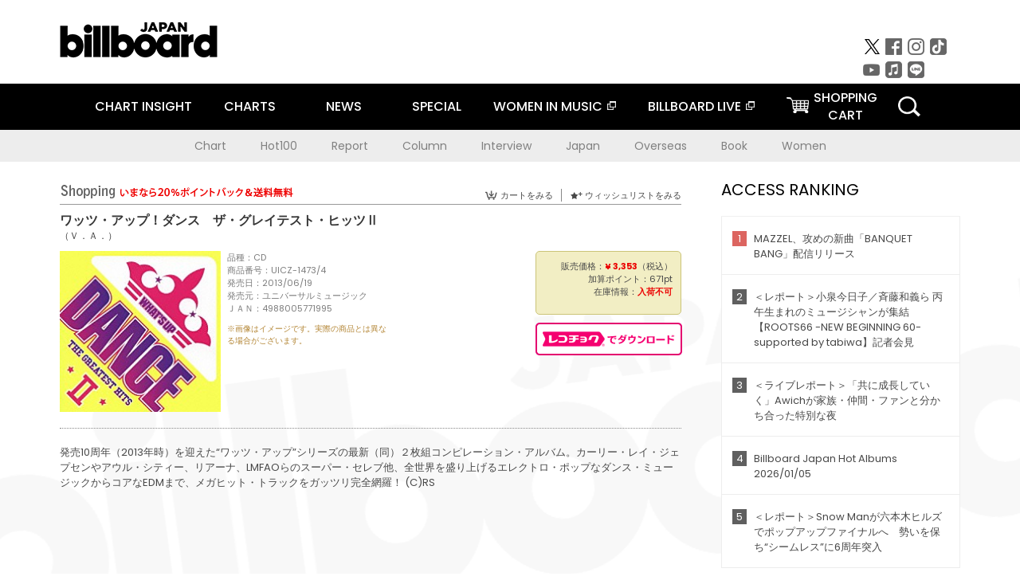

--- FILE ---
content_type: text/html; charset=UTF-8
request_url: https://www.billboard-japan.com/goods/detail/379368
body_size: 9845
content:
<!DOCTYPE html>
<html lang="ja">
<head>
  <meta charset="utf-8">
        <meta name="keywords" content="ビルボードジャパン,Billboard JAPAN,チャート,音楽,洋楽,邦楽,ミュージック,アーティスト,ランキング,ニュース"/>                <meta name="description" content="米国で最も権威のある音楽チャート・Billboard（ビルボード）の日本公式サイト。洋楽チャート、邦楽チャート、音楽ニュース、プレゼント情報などを提供。"/>      <meta property="og:locale"      content="ja_JP">
  <meta property="og:site_name"   content="Billboard JAPAN">
  <meta property="og:title"       content="（Ｖ．Ａ．）「ワッツ・アップ！ダンス　ザ・グレイテスト・ヒッツⅡ」 | UICZ-1473/4 | 4988005771995 | Shopping | Billboard JAPAN">
  <meta property="og:type"        content="article">
  <meta property="og:url"         content="https://www.billboard-japan.com/goods/detail/379368">
    <meta property="og:image"       content="https://www.billboard-japan.com/scale/jackets/00000083/200x_P2_G1686052W.JPG">
    <meta property="og:description" content="米国で最も権威のある音楽チャート・Billboard（ビルボード）の日本公式サイト。洋楽チャート、邦楽チャート、音楽ニュース、プレゼント情報などを提供。">
    <title>（Ｖ．Ａ．）「ワッツ・アップ！ダンス　ザ・グレイテスト・ヒッツⅡ」 | UICZ-1473/4 | 4988005771995 | Shopping | Billboard JAPAN</title>
  
      <script src="/common/js/jquery.min.js?date=202510301000"></script>
    <script src="/common/js/jquery.common.js?date=202510301000"></script>
  <script src="/common/js/jquery.carouFredSel.js?date=202510301000"></script>
  <script src="/common/js/jquery.tile.js?date=202510301000"></script>
  <script src="/common/sys/js/jquery.cookie.js?date=202510301000"></script>
  <script src="/common/sys/js/accordion_list.js?date=202510301000"></script>
  <script type="text/javascript" src="/common/js/ydn.js?date=202510301000"></script>
  <script src="/common/js/jquery.easing.1.3.js?date=202510301000" type="text/javascript"></script>
      <script src="/common/sys/js/publicity.js?date=202510301000"></script>
  <script src="/common/sys/js/side_chart.js?date=202510301000"></script>
    <link rel="stylesheet" type="text/css" href="/common/css/html5reset.css?date=202510301000">
  <link rel="stylesheet" type="text/css" href="/common/css/common.css?date=202510301000">
  <link rel="stylesheet" type="text/css" href="/common/sys/css/publicity.css?date=202510301000">
  <link rel="stylesheet" type="text/css" href="/common/sys/css/accordion_list.css?date=202510301000">
  <link rel="stylesheet" type="text/css" href="/common/css/socialcomment.css?date=202510301000">
  <script src="/common/js/search.js?date=202510301000"></script>
    <!--[if lt IE 9]>
  <script src="/common/js/IE9.js"></script>
  <![endif]-->
  <!-- Webtru -->
<script src="https://cmp.datasign.co/v2/a07ef6c4ff/cmp.js" async></script>

<!-- Google tag (gtag.js) -->
<script async src="https://www.googletagmanager.com/gtag/js?id=G-K6CKCDEVKT"></script>
<script>
  window.dataLayer = window.dataLayer || [];
  function gtag(){dataLayer.push(arguments);}
  gtag('js', new Date());

  gtag('config', 'G-K6CKCDEVKT');
  gtag('config', 'UA-32178381-1');
</script>  <SCRIPT LANGUAGE="JavaScript" src="https://web-cache.chocomaru.com/jplayer.js"></SCRIPT>
	<script src="/common/sys/js/goods/js_goods_form.js?date=202510301000"></script>
	<script src="/common/js/jquery.spin.js?date=202510301000"></script>
	<script type="text/javascript">
                            $(document).ready(function(){
                                $(".spin").spin({min:1,max:20});
                            });
                        </script>
	<script type="text/javascript">
                            $(document).ready(function(){
                          if($("#qty").size() > 0)
                                {
                                    $("#qty").blur(function(event){
                                        var su = $("#qty").val();
                                        if (isNaN(su) === true) {
                                            $("#qty").val(1);
                                            return;
                                        }
                                        if (su <= 0) {
                                            $("#qty").val(1);
                                        }
                                        else if (su > 20) {
                                            $("#qty").val(20);
                                        }
                                    });
                                }
                            });
                        </script>
	<link rel="stylesheet" type="text/css" href="/common/css/slick.css?date=202510301000"/>
	<link rel="stylesheet" type="text/css" href="/common/css/new/buyarea_slide.css?date=202510301000"/>
	<script type="text/javascript" src="/common/js/jquery.heightLine.js?date=202510301000"></script>
	<script type="text/javascript" src="/common/js/slick.min.js?date=202510301000"></script>
	<script type="text/javascript" src="/common/js/new/buyarea_slide.js?date=202510301000"></script>    <meta name="google-translate-customization" content="adb8cdd56f6046dc-072c0ff82a717427-gb7c019822dddd6a7-17">
  <meta name="viewport" content="width=device-width,initial-scale=1.0,minimum-scale=1.0,maximum-scale=1.0,user-scalable=no">
  <script type="text/javascript">
  if ((navigator.userAgent.indexOf('iPhone') > 0) || navigator.userAgent.indexOf('iPod') > 0 || (navigator.userAgent.indexOf('Android') > 0 && navigator.userAgent.indexOf('Mobile') > 0)) {
      document.write('<meta name="viewport" content="width=device-width, initial-scale=1.0">');
    }else{
      document.write('<meta name="viewport" content="width=1300">');
    }
  </script>
  <link rel="shortcut icon" href="/favicon.ico">
  <!--ここから追記分-->
  <link href="https://fonts.googleapis.com/css?family=Poppins:400,500,700" rel="stylesheet">
  <link rel="stylesheet" type="text/css" href="/common/css/new/common.css?date=202510301000">
  <link rel="stylesheet" type="text/css" href="/common/css/new/common_header.css?date=202510301000">
  <link rel="stylesheet" type="text/css" href="/common/css/new/common_footer.css?date=202510301000">
  <script src="/common/js/new/new_common.js?date=202510301000"></script>
  <!--ここまで追記分-->
  <script type="application/javascript" src="//anymind360.com/js/1567/ats.js"></script>

  <!--Taboola-->
<script type="text/javascript">
  window._taboola = window._taboola || [];
  _taboola.push({article:'auto'});
  !function (e, f, u, i) {
    if (!document.getElementById(i)){
      e.async = 1;
      e.src = u;
      e.id = i;
      f.parentNode.insertBefore(e, f);
    }
  }(document.createElement('script'),
  document.getElementsByTagName('script')[0],
  '//cdn.taboola.com/libtrc/billboard-japan/loader.js',
  'tb_loader_script');
  if(window.performance && typeof window.performance.mark == 'function')
    {window.performance.mark('tbl_ic');}
</script>
  <!--Taboola-->
	<!-- google ad -->
<!-- google ad -->
</head><body class="goods">
<div id="cm_wrapper">
  
  <div style="display:none;">
<span id="js_cm_title"></span>
</div>
<div id="cm_header" class="cf">
<header>
  <h1 id="cm_sitelogo"><a href="/"><img src="/common/img/img_sitelogo.png" alt="Billboard JAPAN"></a></h1>
  <a href="javascript:showMain();" class="button skip">このページをスキップする</a>
</header>
</div>
<div id="cm_content"  class="cf">
<input type ="hidden" id ="js_publicity_url" value = "">
<div id="widebanner"></div>
    <article>
	<!-- CM -->
    <div id="cm">
    <p>
    </p>
    </div>
	<!-- /CMここまで -->
    </article>
    <br />
</div>  
</div>
<!-- / #cm_wrapper -->

<div id="wrapper">
  
    <!-- ヘッダーここから -->
  <div id="header" class="cf">
    <header class="inner">
      <div class="header_inner cf">
        <h1 id="sitelogo"><a class="hover" href="/"><img src="/common/img/img_header_sitelogo.png" alt="Billboard JAPAN"></a></h1>
        <div id="topbanner" class="pc_obj">  
        </div>
        <!-- / #topbanner -->
        <div class="menu_toggle sp_obj"><img src="/common/img/icon_menu_close.gif" alt=""></div>
        <p class="search_btn search_toggle sp_obj"><img src="/common/img/icon_search_close.gif" alt="検索"></p>
        <div class="form_area">
          <form method="get" action="/search">
            <fieldset>
              <input id="searchtext" title="キーワードで検索" type="search" name="q" value="" placeholder="キーワードで検索" required />
              <input class="hover" type="submit" id="searchsubmit" value="検索" />
            </fieldset>
          </form>
          <p class="search_toggle sp_obj">閉じる</p>
        </div>
        <!-- / .form_area -->
      </div>
      <!-- / .header_inner -->
<noscript>
<div class="no_script">
<p>現在お使いのブラウザではJavascriptが有効となっていないため、サイトのコンテンツが正常に表示・動作されません。<br />
Javascriptを有効にしてください。詳しくはお使いのブラウザのヘルプをご覧ください。</p>
</div>
</noscript>
      <div class="menu_area">
        <nav id="globalNavi">
          <ul class="cf">
            <li class="toggle_menu">
              <a href="javascript:void(0);" class="sp_nolink slide_btn">CHART INSIGHT<span class="sp_obj">＋</span></a>
              <div class="slide_menu">
                <div class="slide_content">
                  <!--<p class="sp_obj"><a href="/chart_insight/">CHART INSIGHT</a></p>-->
                  <!--<p class="sp_obj"><a href="/chart_insight_global/">CHART INSIGHT GLOBAL</a></p>-->
                  <!--<p class="sp_obj"><a href="/chart_insight_books/">BOOK CHART INSIGHT</a></p>-->
                  <ul>
                    <li class="toggle_menu"><a href="javascript:void(0);" class="sp_nolink underslide_btn">MUSIC</a>
                      <div class="underslide_content">
                        <ul>
                          <li><a href="/chart_insight/">CHART INSIGHT</a></li>
                          <li><a href="/chart_insight_global/">CHART INSIGHT GLOBAL</a></li>
                        </ul>
                      </div>
                    </li>
                    <li class="toggle_menu"><a href="javascript:void(0);" class="sp_nolink underslide_btn">BOOKS</a>
                      <div class="underslide_content">
                        <ul>
                          <li><a href="/chart_insight_books/">BOOK CHART INSIGHT</a></li>
                        </ul>
                      </div>
                    </li>
                  </ul>
                </div>
              </div>
              <!-- / .slide_menu -->
            </li>
            <li class="toggle_menu">
              <a href="javascript:void(0);" class="sp_nolink slide_btn">CHARTS<span class="sp_obj">＋</span></a>
              <div class="slide_menu">
                <div class="slide_content">
                  <!--<p class="sp_obj"><a href="/charts/">CHATRS TOP</a></p>-->
                  <!--<p class="sp_obj"><a href="/charts/book/">BOOKS CHATRS TOP</a></p>-->
                  <ul>
                    <li class="toggle_menu"><a href="javascript:void(0);" class="sp_nolink underslide_btn">MUSIC</a>
                      <div class="underslide_content">
                        <ul>
                          <li><a href="/charts/">JAPAN CHARTS</a></li>
                          <li><a href="/charts/oversea/">WORLD CHARTS</a></li>
                          <li><a href="/charts/year_end/">YEAR END (JAPAN)</a></li>
                          <li><a href="/charts/year_end_oversea/">YEAR END (WORLD)</a></li>
                        </ul>
                      </div>
                    </li>
                    <li class="toggle_menu"><a href="javascript:void(0);" class="sp_nolink underslide_btn">BOOKS</a>
                      <div class="underslide_content">
                        <ul>
                          <li><a href="/charts/book/">JAPAN CHARTS</a></li>
                          <!-- <li><a href="/charts/year_end_book/">YEAR END (JAPAN)</a></li> -->
                        </ul>
                      </div>
                    </li>
                  </ul>
                </div>
              </div>
              <!-- / .slide_menu -->
            </li>
            <li class="toggle_menu">
              <a href="/d_news/" class="sp_nolink slide_btn">NEWS<span class="sp_obj">＋</span></a>
              <div class="slide_menu">
                <div class="slide_content">
                  <!--<p class="sp_obj"><a href="/d_news/">NEWS TOP</a></p>-->
                  <ul>
                    <li><a href="/d_news/">ALL</a></li>
                    <li><a href="/d_news/jpn/">JAPAN</a></li>
                    <li><a href="/d_news/overseas/">OVERSEAS</a></li>
                  </ul>
                </div>
              </div>
              <!-- / .slide_menu -->
            </li>
            <li><a href="/special/">SPECIAL</a></li>
            <li><a href="https://www.billboard-japan.com/wim/" target="_blank" class="blank">WOMEN IN MUSIC</a></li>
            <li><a href="http://www.billboard-live.com/" target="_blank" class="blank">BILLBOARD LIVE</a></li>
            <li class="pc_shopcart"><a href="http://www.vanda.co.jp/billboard/cart/" class="btn_shopcart">SHOPPING<br>CART</a></li>
            <li class="sp_shopcart"><a href="http://www.vanda.co.jp/billboard/sp/cart/" class="btn_shopcart">SHOPPING CART</a></li>
            <li class="pc_search"><a href="javascript:void(0)"></a></li>
          </ul>
        </nav>
        <!-- / #globalNavi -->
        <div id="sns_navi">
          <ul>
            <li><a class="hover" href="https://twitter.com/Billboard_JAPAN" target="_blank"><img class="js_img_switch" src="/common/img/twitter_btn_pc.png" alt="X(旧Twitter)"></a></li>
            <li><a class="hover" href="https://www.facebook.com/pages/Billboard-JAPAN/635768896442966?fref=ts" target="_blank"><img class="js_img_switch" src="/common/img/facebook_btn_pc.png"alt="facebook"></a></li>
            <li><a class="hover" href="https://www.instagram.com/billboard_japan/" target="_blank"><img class="js_img_switch" src="/common/img/instagram_btn_pc.png" alt="Instagram"></a></li>
            <li><a class="hover" href="https://www.tiktok.com/@billboard_japan" target="_blank"><img class="js_img_switch" src="/common/img/tiktok_btn_pc.png" alt="Tik Tok"></a></li>
            <li><a class="hover" href="https://www.youtube.com/@BillboardJAPAN" target="_blank"><img class="js_img_switch" src="/common/img/youtube_btn_pc.png" alt="You Tube"></a></li>
            <li><a class="hover" href="http://applemusic.com/billboard-japan"><img class="js_img_switch" src="/common/img/apple_icon_pc.png" alt="iTunes Store"></a></li>
            <li><a class="hover" href="https://line.me/ti/p/%40oa-billboardnews" target="_blank"><img class="js_img_switch" src="/common/img/line_btn_pc.png" alt="LINE"></a></li>
          </ul>
        </div>
        <!-- / #sns_navi -->
      </div>
      <!-- / .menu_area -->
    <div class="chart_area scroll_wrap">
      <div class="scroll_area">
        <ul>
          <li><a href="/tagindex/detail/4">Chart</a></li>
          <li><a href="/tagindex/detail/32">Hot100</a></li>
          <li><a href="/tagindex/detail/13">Report</a></li>
          <li><a href="/tagindex/detail/41">Column</a></li>
          <li><a href="/tagindex/detail/30">Interview</a></li>
          <li><a href="/tagindex/detail/1">Japan</a></li>
          <li><a href="/tagindex/detail/26">Overseas</a></li>
          <li><a href="/tagindex/detail/163">Book</a></li>
          <li><a href="/tagindex/detail/43">Women</a></li>
        </ul>
      </div>
    </div>
    <!-- / .chart_area -->

    </header>
    <div class="overlay search_toggle"></div><!-- 検索オーバーレイ -->
  </div>
  <!-- ヘッダーここまで -->
  
  <div id="content2" class="cf">
    <div class="inner">
            <div class="leftBox">
        <div id="main2">
                                          


<div class="sp_only_inner">
<!-- レビューここから -->
    <div id="shopping">
    <article>
    <hgroup>
    <h2><img src="/common/img/title_shopping.png" alt="Shoping"></h2>
    <ul class="listUI cf sp_obj"><!-- SP -->
      <li><a href="https://www.vanda.co.jp/billboard/sp/cart/"><img src="/common/img/ico_cart.png" alt="カートをみる">カートをみる</a></li>
      <li><a href="https://www.vanda.co.jp/billboard/sp/wishlist/"><img src="/common/img/ico_wish.png" alt="ウィッシュリストをみる">ウィッシュリストをみる</a></li>
    </ul>
    <ul class="listUI cf pc_obj"><!-- PC -->
      <li><a href="https://www.vanda.co.jp/billboard/cart/"><img src="/common/img/ico_cart.png" alt="カートをみる">カートをみる</a></li>
      <li><a href="https://www.vanda.co.jp/billboard/wishlist/"><img src="/common/img/ico_wish.png" alt="ウィッシュリストをみる">ウィッシュリストをみる</a></li>
    </ul>
  </hgroup>
    <section class="cf">
    <hgroup>
    <h3>ワッツ・アップ！ダンス　ザ・グレイテスト・ヒッツⅡ</h3>
    <h4>
                  <a href="/artists/detail/556941">（Ｖ．Ａ．）</a>
              </h4>
    </hgroup>
    <!-- 同一商品の注意書き -->
                        <!-- //同一商品の注意書き -->
    <div id="cdInfo">
        <p><img src="/scale/jackets/00000083/200x200_P2_G1686052W.JPG" alt="（Ｖ．Ａ．）「 ワッツ・アップ！ダンス　ザ・グレイテスト・ヒッツⅡ」"/></p>
    <ul>
    <li>品種：CD</li>
    <li>商品番号：UICZ-1473/4</li>
    <li>発売日：2013/06/19</li>
    <li>発売元：ユニバーサルミュージック</li>
    <li>ＪＡＮ：4988005771995</li>
    <!-- ジャケット写真の注意書き -->
    <li id="jk_caption">※画像はイメージです。実際の商品とは異なる場合がございます。</li>
    <!-- //ジャケット写真の注意書き -->

    </ul>
    </div>
    <!-- / #cdInfo -->
    <div id="sellInfo">
    <div id="sellInfobox">
    <ul>
            <li>販売価格：<strong>&yen; 3,353</strong>（税込）</li>
                <li>加算ポイント：671pt</li>
                                <li>在庫情報：<strong>入荷不可</strong></li>
                </ul>
                                            </div>
    <!-- / #sellInfobox -->
            <p><a href="http://recochoku.jp/search/artist/?affiliate=6501010004&q=%EF%BC%88%EF%BC%B6%EF%BC%8E%EF%BC%A1%EF%BC%8E%EF%BC%89" target="_blank" class="btn_reco">レコチョクでダウンロード</a></p>
        </div>
    <!-- / #sellInfo -->
    <div id="maintext">
    <p>発売10周年（2013年時）を迎えた“ワッツ・アップ”シリーズの最新（同）２枚組コンピレーション・アルバム。カーリー・レイ・ジェプセンやアウル・シティー、リアーナ、LMFAOらのスーパー・セレブ他、全世界を盛り上げるエレクトロ・ポップなダンス・ミュージックからコアなEDMまで、メガヒット・トラックをガッツリ完全網羅！ (C)RS</p>
        </div>
    <!-- / #maintext -->
    </section>
    </article>
    </div>
    <!-- / #shopping -->
</div>
<!-- / .sp_only_inner -->


        </div>
      </div>
      <!-- / .leftBox -->
      <div class="rightBox">
        
          <section class="access_rank">
    <h3 class="ttl_01">ACCESS RANKING<p class="sp_obj">アクセスランキング</p></h3>
    <ol>
          <li>
        <a href="/d_news/detail/157823/" class="hover">
          <p class="lank">1</p>
          <p>MAZZEL、攻めの新曲「BANQUET BANG」配信リリース</p>
        </a>
      </li>
          <li>
        <a href="/d_news/detail/157734/" class="hover">
          <p class="lank">2</p>
          <p>＜レポート＞小泉今日子／斉藤和義ら 丙午生まれのミュージシャンが集結　【ROOTS66 -NEW BEGINNING 60- supported by tabiwa】記者会見</p>
        </a>
      </li>
          <li>
        <a href="/d_news/detail/156969/" class="hover">
          <p class="lank">3</p>
          <p>＜ライブレポート＞「共に成長していく」Awichが家族・仲間・ファンと分かち合った特別な夜</p>
        </a>
      </li>
          <li>
        <a href="/charts/detail/?a=hot_albums&amp;year=2026&amp;month=01&amp;day=05" class="hover">
          <p class="lank">4</p>
          <p>Billboard Japan Hot Albums 2026/01/05</p>
        </a>
      </li>
          <li>
        <a href="/d_news/detail/157719/" class="hover">
          <p class="lank">5</p>
          <p>＜レポート＞Snow Manが六本木ヒルズでポップアップファイナルへ　勢いを保ち“シームレス”に6周年突入</p>
        </a>
      </li>
        </ol>
  </section>
  <!-- / .access_rank -->
        
                
          <div class="special">
    <h3 class="ttl_01">SPECIAL<p class="sp_obj">インタビュー・タイムマシン</p></h3>
    <p class="moreBtn pc_obj"><a href="/special/" class="hover">more</a></p>
    <ul class="special__list">
                      <li class="list__item"><a href="https://www.billboard-japan.com/special/detail/5104" class="hover">
          <div class="img"><img src="/scale/specialbanner/1616/130x130_image_s_1.jpg" alt="【WITH BOOKS】みのが語る、本から受け取る創作活動の核"></div>
          <div class="textBox">【WITH BOOKS】みのが語る、本から受け取る創作活動の核            <p class="subttl pc_obj"></p>
          </div>
        </a></li>
                      <li class="list__item"><a href="https://www.billboard-japan.com/special/detail/5086" class="hover">
          <div class="img"><img src="/scale/specialbanner/1616/130x130_image_s_2.jpg" alt="乃木坂46 梅澤・遠藤・一ノ瀬、受け継がれる“リスペクト”のバトン"></div>
          <div class="textBox">乃木坂46 梅澤・遠藤・一ノ瀬、受け継がれる“リスペクト”のバトン            <p class="subttl pc_obj"></p>
          </div>
        </a></li>
                      <li class="list__item"><a href="https://www.billboard-japan.com/special/detail/5065" class="hover">
          <div class="img"><img src="/scale/specialbanner/1616/130x130_image_s_3.jpg" alt="＜わたしたちと音楽＞前田敦子が“あの頃の私”に伝えたいこと"></div>
          <div class="textBox">＜わたしたちと音楽＞前田敦子が“あの頃の私”に伝えたいこと            <p class="subttl pc_obj"></p>
          </div>
        </a></li>
                      <li class="list__item"><a href="https://www.billboard-japan.com/special/detail/5086" class="hover">
          <div class="img"><img src="/scale/specialbanner/1616/130x130_image_s_4.jpg" alt="「ストリーミング時代の動員をどう読むか」クリエイティブマン清水直樹に聞く"></div>
          <div class="textBox">「ストリーミング時代の動員をどう読むか」クリエイティブマン清水直樹に聞く            <p class="subttl pc_obj"></p>
          </div>
        </a></li>
                      <li class="list__item"><a href="https://www.billboard-japan.com/special/detail/5083" class="hover">
          <div class="img"><img src="/scale/specialbanner/1616/130x130_image_s_5.jpg" alt="オーラル、『ぬ～べ～』の世界にも持ち込んだ“人間同士の対話”"></div>
          <div class="textBox">オーラル、『ぬ～べ～』の世界にも持ち込んだ“人間同士の対話”            <p class="subttl pc_obj"></p>
          </div>
        </a></li>
                      <li class="list__item"><a href="https://www.billboard-japan.com/special/detail/5082" class="hover">
          <div class="img"><img src="/scale/specialbanner/1616/130x130_image_s_6.png" alt="なぜBillboard JAPANが書籍チャートを作るのか"></div>
          <div class="textBox">なぜBillboard JAPANが書籍チャートを作るのか            <p class="subttl pc_obj"></p>
          </div>
        </a></li>
          </ul>
    <p class="btn sp_obj"><a href="/special/" class="hover">more</a></p>
  </div>
        
        
          <section class="hot_images">
    <h3 class="ttl_01">HOT IMAGES<p class="sp_obj">注目の画像</p></h3>
    <ul class="cf">
                        <li><a class="hover" href="/d_news/detail/156969/"><img src="/scale/news/00000156/156969/80x_image.jpg" alt=""></a></li>
                              <li><a class="hover" href="/d_news/detail/157719/"><img src="/scale/news/00000157/157719/80x_image.jpg" alt=""></a></li>
                              <li><a class="hover" href="/d_news/detail/157823/"><img src="/scale/news/00000157/157823/80x_image.jpg" alt=""></a></li>
                              <li><a class="hover" href="/d_news/detail/157635/"><img src="/scale/news/00000157/157635/80x_image.jpg" alt=""></a></li>
                              <li><a class="hover" href="/d_news/detail/157734/"><img src="/scale/news/00000157/157734/80x_image.jpg" alt=""></a></li>
                              <li><a class="hover" href="/d_news/detail/157679/"><img src="/scale/news/00000157/157679/80x_image.jpg" alt=""></a></li>
                              <li><a class="hover" href="/d_news/detail/53695/"><img src="/scale/news/00000053/53695/80x_image.jpg" alt=""></a></li>
                              <li><a class="hover" href="/d_news/detail/157765/"><img src="/scale/news/00000157/157765/80x_image.jpg" alt=""></a></li>
                              <li><a class="hover" href="/d_news/detail/157637/"><img src="/scale/news/00000157/157637/80x_image.jpg" alt=""></a></li>
                              <li><a class="hover" href="/d_news/detail/157692/"><img src="/scale/news/00000157/157692/80x_image.jpg" alt=""></a></li>
                              <li><a class="hover" href="/d_news/detail/157827/"><img src="/scale/news/00000157/157827/80x_image.jpg" alt=""></a></li>
                              <li><a class="hover" href="/d_news/detail/157834/"><img src="/scale/news/00000157/157834/80x_image.jpg" alt=""></a></li>
                </ul>
  </section>
<!-- / .hot_images -->
        
      </div>
      <!-- / .rightBox -->
            <div class="contents_banner"><!-- googleバナー -->
        <!-- SP -->
        <div class="sp_obj"></div>
	  
        <!-- PC -->
        <div class="pc_obj"></div>
	  
		  
      <!-- Contents Banner -->
            <!-- yahoo AD ここから -->
      <!-- 広告配信用JSファイルの読み込み -->
	 <script type="text/javascript" src="https://yads.c.yimg.jp/js/yads-async.js"></script>
	  <script type="text/javascript"src="https://s.yimg.jp/images/listing/tool/yads/yads-timeline-ex.js"></script>

<div class="y_add">
<script type="text/javascript" language="JavaScript">
yads_ad_ds = '16441_233808';
</script>
<script type="text/javascript" language="JavaScript" src="//yads.c.yimg.jp/js/yads.js"></script>
</div>    </div>
    <!-- / .inner -->
  </div>
  <!-- / #content2 .cf -->
</div>
<!-- #wrapper -->

<div id="footer"><!-- フッターここから -->
  <p id="pagetop"><a href="#" class="hover"><img class="js_img_switch" src="/common/img/pagetop_sp.gif" alt="TOP"></a></p>
  <footer class="footer_inner cf">
    <div class="menu_wrapper cf">
      <div class="f_menu_01 cf">
        <ul class="cf">
          <li class="pc_chart"><a href="/chart_insight/" class="hover">CHART INSIGHT</a></li>
          <li class="sp_chart"><a href="/chart_insight/" class="hover">CHART INSIGHT</a></li>
          <li><a href="/chart_insight_global/" class="hover">CHART INSIGHT GLOBAL</a></li>
          <li><a href="/chart_insight_books/" class="hover">BOOK CHART INSIGHT</a></li>
          <li class="accordion">
            <p class="aco_ttl"><a href="javascript:void(0);" class="sp_nolink hover">MUSIC CHARTS</a><span>＋</span></p>
            <ul class="aco_content">
              <li><a href="/charts/" class="hover">JAPAN CHARTS</a></li>
              <li><a href="/charts/oversea/" class="hover">WORLD CHARTS</a></li>
              <li><a href="/charts/year_end/" class="hover">YEAR END (JAPAN)</a></li>
              <li><a href="/charts/year_end_oversea/" class="hover">YEAR END (WORLD)</a></li>
            </ul>
            <!-- / .aco_content -->
          </li>
          <!-- / .accordion -->
        </ul>
        <ul class="cf">
          <li class="accordion">
            <p class="aco_ttl"><a href="javascript:void(0);" class="sp_nolink hover">BOOKS CHARTS</a><span>＋</span></p>
            <ul class="aco_content">
              <li><a href="/charts/book/">JAPAN CHARTS</a></li>
              <!-- <li><a href="/charts/year_end_book/">YEAR END (JAPAN)</a></li> -->
            </ul>
            <!-- / .aco_content -->
          </li>
          <li class="accordion">
            <p class="aco_ttl"><a href="/d_news/" class="sp_nolink hover">NEWS</a><span>＋</span></p>
            <ul class="aco_content">
              <li><a href="/d_news/" class="hover">ALL</a></li>
              <li><a href="/d_news/jpn/" class="hover">JAPAN</a></li>
              <li><a href="/d_news/overseas/" class="hover">OVERSEAS</a></li>
            </ul>
            <!-- / .aco_content -->
          </li>
          <!-- / .accordion -->
          <li><a href="/special/" class="hover">SPECIAL</a></li>
        </ul>
        <ul class="cf">
          <li><a href="https://www.billboard-japan.com/wim/" target="_blank" class="blank hover">WOMEN IN MUSIC</a></li>
          <li><a href="http://www.billboard-live.com/" target="_blank" class="blank hover">BILLBOARD LIVE</a></li>
          <li class="pc_shopcart"><a href="http://www.vanda.co.jp/billboard/cart/" class="btn_shopcart hover">SHOPPING CART</a></li>
          <li class="sp_shopcart"><a href="http://www.vanda.co.jp/billboard/sp/cart/" class="btn_shopcart hover">SHOPPING CART</a></li>
        </ul>
      </div>
      <!-- / .f_menu_01 -->
      
      <ul id="utility2" class="f_menu_02 inner cf">
        <li><a href="/contacts/">お問い合わせ</a></li>
        <li class="selectmenu_plus_wrap"><a href="javascript:void(0);">Billboard Liveへの<br class="sp_obj">お問い合わせ | ▼</a>
          <ul class="selectmenu_plus">
            <li><a href="https://www.billboard-live.com/contact_detail?area=tokyo" target="_blank">東京</a></li>
            <li><a href="https://www.billboard-live.com/contact_detail?area=osaka" target="_blank">大阪</a></li>
            <li><a href="https://www.billboard-live.com/contact_detail?area=yokohama" target="_blank">横浜</a></li>
          </ul>
        </li>
        <li><a href="/common/artistlist/">アーティストリスト</a></li>
        <li><a href="/common/pressrelease/">プレスリリース受付</a></li>
        <li><a href="/common/cslink/">リンク</a></li>
        <li><a href="http://www.billboard-japan.com/common/kiyaku/p.html" target="_blank">プライバシーポリシー</a></li>
        <li><a href="https://www.billboard-japan.com/common/saiyou/index.html" target="_blank">求人情報</a></li>
        <li><!-- google翻訳 -->
          <!-- 言語指定版 -->
          <div id="google_translate_element"></div><script type="text/javascript">
          function googleTranslateElementInit() {
            new google.translate.TranslateElement({pageLanguage: 'ja', includedLanguages: 'en,ja,ko,ru,zh-CN,zh-TW', layout: google.translate.TranslateElement.InlineLayout.SIMPLE}, 'google_translate_element');
          }
          </script><script type="text/javascript" src="//translate.google.com/translate_a/element.js?cb=googleTranslateElementInit"></script>
        <!-- 言語指定版 -->
        </li>
      </ul>
      <!-- / #utility2 .f_menu_02 -->
    </div>
    <!-- / .menu_wrappr -->

    <ul class="f_menu_03 inner cf">
      <li><a class="hover" href="http://www.billboard-live.com/" target="_blank">Billboard Live</a></li>
      <li><a class="hover" href="http://billboard-cc.com/" target="_blank">Billboard Classics</a></li>
      <li><a class="hover" href="http://billboardrec.com/" target="_blank">Billboard Records</a></li>
      <li><a class="hover" href="https://www.billboard-japan.com/luminate/" target="_blank">Luminate</a></li>
      <li class="last"><a class="hover" href="https://billboard-official.dwango.jp/" target="_blank">Billboard x dwango</a></li>
    </ul>
    <!-- / .f_menu_03 -->
    
    <div id="copy" class="inner">
      <p class="logo"><a class="hover" href="/"><img src="/common/img/img_footer_sitelogo.png" width="100%" alt="Billboard JAPAN"></a></p>
      <address>&copy; 2024 <a href="http://hcl-c.com/outline/summary.html" target="_blank">Hanshin Contents Link Corporation</a> &amp; Billboard Media, LLC.<br>“Billboard”&reg;, name and logo used by permission of Billboard IP Holdings, LLC. The Billboard charts and content used by permission of Billboard Media, LLC. All Rights Reserved.<br>Published by Hanshin Contents Link Corporation under license from Billboard Media, LLC, a subsidiary of Penske Media Corporation.</address>
      <p><img src="/common/img/img_ELmark.png" alt="エルマーク">このエルマークは、レコード会社・映像制作会社が提供する<br class="sp_obj">コンテンツを示す登録商標です RIAJ80010003</p>
    </div>
    <!-- / #copy -->
    
  </footer>
  <!-- / .footer_inner -->
</div>
<!-- #footer -->

<script type="text/javascript">
/* <![CDATA[ */
var google_conversion_id = 947499321;
var google_custom_params = window.google_tag_params;
var google_remarketing_only = true;
/* ]]> */
</script>
<script type="text/javascript"
src="//www.googleadservices.com/pagead/conversion.js">
</script>
<noscript>
<div style="display:inline;">
<img height="1" width="1" style="border-style:none;" alt=""
src="//googleads.g.doubleclick.net/pagead/viewthroughconversion/947499321/?v
alue=0&amp;guid=ON&amp;script=0"/>
</div>
</noscript>
<!-- フッターここまで -->

  <!--Taboola-->
<script type="text/javascript">
  window._taboola = window._taboola || [];
  _taboola.push({flush: true});
</script>
  <!--Taboola-->

<script type="text/javascript">(function(d,u){var b=d.getElementsByTagName("script")[0],j=d.createElement("script");j.async=true;j.src=u;b.parentNode.insertBefore(j,b);})(document,"//img.ak.impact-ad.jp/ut/9c56b721b1bc0578_5351.js");</script>
</div>


</body>
</html>

--- FILE ---
content_type: text/javascript; charset=UTF-8
request_url: https://yads.yjtag.yahoo.co.jp/tag?s=16441_233808&fr_id=yads_322900-0&u=https%3A%2F%2Fwww.billboard-japan.com%2Fgoods%2Fdetail%2F379368&pv_ts=1769385931247&suid=bf5f0c11-cb8d-4fd4-a56c-9133f0bd8407
body_size: 661
content:
yadsDispatchDeliverProduct({"dsCode":"16441_233808","patternCode":"16441_233808-256468","outputType":"js_frame","targetID":"","requestID":"ef07102350a495247ec9db1559db9811","products":[{"adprodsetCode":"16441_233808-256468-280214","adprodType":3,"adTag":"<script onerror='YJ_YADS.passback()' src='https://yads.yjtag.yahoo.co.jp/yda?adprodset=16441_233808-256468-280214&cb=1769385933368&pv_id=ef07102350a495247ec9db1559db9811&suid=bf5f0c11-cb8d-4fd4-a56c-9133f0bd8407&u=https%3A%2F%2Fwww.billboard-japan.com%2Fgoods%2Fdetail%2F379368' type='text/javascript'></script>","width":"320","height":"50","iframeFlag":1}],"measurable":1,"frameTag":"<div style=\"text-align:center;\"><iframe src=\"https://s.yimg.jp/images/listing/tool/yads/yads-iframe.html?s=16441_233808&fr_id=yads_322900-0&u=https%3A%2F%2Fwww.billboard-japan.com%2Fgoods%2Fdetail%2F379368&pv_ts=1769385931247&suid=bf5f0c11-cb8d-4fd4-a56c-9133f0bd8407\" style=\"border:none;clear:both;display:block;margin:auto;overflow:hidden\" allowtransparency=\"true\" data-resize-frame=\"true\" frameborder=\"0\" height=\"50\" id=\"yads_322900-0\" name=\"yads_322900-0\" scrolling=\"no\" title=\"Ad Content\" width=\"320\" allow=\"fullscreen; attribution-reporting\" allowfullscreen loading=\"eager\" ></iframe></div>"});

--- FILE ---
content_type: text/javascript; charset=UTF-8
request_url: https://yads.yjtag.yahoo.co.jp/tag?s=16441_233808&fr_id=yads_322900-0&u=https%3A%2F%2Fwww.billboard-japan.com%2Fgoods%2Fdetail%2F379368&pv_ts=1769385931247&suid=bf5f0c11-cb8d-4fd4-a56c-9133f0bd8407
body_size: 762
content:
yadsDispatchDeliverProduct({"dsCode":"16441_233808","patternCode":"16441_233808-283399","outputType":"js_frame","targetID":"","requestID":"42e136190b7037c42ae6771a28fb97f0","products":[{"adprodsetCode":"16441_233808-283399-308658","adprodType":12,"adTag":"<script onerror=\"YJ_YADS.passback()\" type=\"text/javascript\" src=\"//yj-a.p.adnxs.com/ttj?id=14074010&position=below&rla=SSP_FP_CODE_RLA&rlb=SSP_FP_CODE_RLB&size=320x50\"></script>","width":"320","height":"50"},{"adprodsetCode":"16441_233808-283399-308657","adprodType":3,"adTag":"<script onerror='YJ_YADS.passback()' src='https://yads.yjtag.yahoo.co.jp/yda?adprodset=16441_233808-283399-308657&cb=1769385933322&pv_id=42e136190b7037c42ae6771a28fb97f0&suid=bf5f0c11-cb8d-4fd4-a56c-9133f0bd8407&u=https%3A%2F%2Fwww.billboard-japan.com%2Fgoods%2Fdetail%2F379368' type='text/javascript'></script>","width":"320","height":"50","iframeFlag":1}],"measurable":1,"frameTag":"<div style=\"text-align:center;\"><iframe src=\"https://s.yimg.jp/images/listing/tool/yads/yads-iframe.html?s=16441_233808&fr_id=yads_322900-0&u=https%3A%2F%2Fwww.billboard-japan.com%2Fgoods%2Fdetail%2F379368&pv_ts=1769385931247&suid=bf5f0c11-cb8d-4fd4-a56c-9133f0bd8407\" style=\"border:none;clear:both;display:block;margin:auto;overflow:hidden\" allowtransparency=\"true\" data-resize-frame=\"true\" frameborder=\"0\" height=\"50\" id=\"yads_322900-0\" name=\"yads_322900-0\" scrolling=\"no\" title=\"Ad Content\" width=\"320\" allow=\"fullscreen; attribution-reporting\" allowfullscreen loading=\"eager\" ></iframe></div>"});